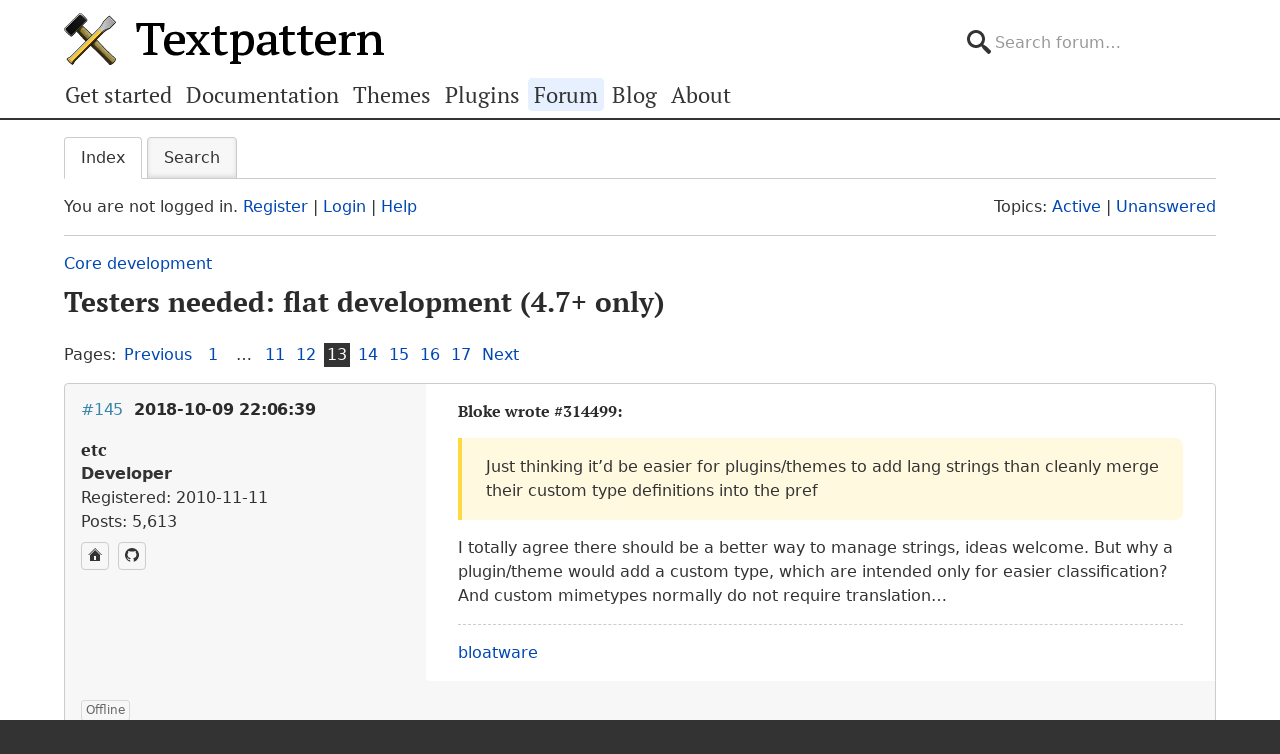

--- FILE ---
content_type: text/html; charset=utf-8
request_url: https://forum.textpattern.com/viewtopic.php?pid=314661
body_size: 8322
content:
<!DOCTYPE html>
<html lang="en">
<head>
    <meta charset="utf-8">
    <meta name="viewport" content="width=device-width, initial-scale=1, viewport-fit=cover">
    <link rel="preload" href="https://forum.textpattern.com/style/Textpattern/fonts/pt-serif-v18-latin-ext-regular.woff2" as="font" type="font/woff2" crossorigin>
    <link rel="preload" href="https://forum.textpattern.com/style/Textpattern/fonts/pt-serif-v18-latin-ext-700.woff2" as="font" type="font/woff2" crossorigin>
    <script src="https://textpattern.com/assets/js/detect.js"></script>
    <link rel="stylesheet" media="screen"href="/style/Textpattern/css/screen.1710416887998.css">
    <link rel="stylesheet" media="print" href="https://textpattern.com/assets/css/print.css">
    <link rel="icon" href="/favicon.ico">
    <link rel="icon" href="/icon.svg" type="image/svg+xml">
    <link rel="apple-touch-icon" href="/apple-touch-icon.png">
    <link rel="manifest" href="/site.webmanifest">
    <meta name="color-scheme" content="dark light">
    <meta name="theme-color" content="#ffffff" media="(prefers-color-scheme: light)">
    <meta name="theme-color" content="#363d44" media="(prefers-color-scheme: dark)">
    <meta name="application-name" content="Textpattern Forum">
    <script defer src="style/Textpattern/js/app.1710416887998.js"></script>
    <title>Testers needed: flat development (4.7+ only) (Page 13) / Core development / Textpattern CMS support forum</title>

<meta name="robots" content="index, follow">
<meta name="description" content="Postings in page 13 of the ‘Testers needed: flat development (4.7+ only)’ topic in the ‘Core development’ subforum.">
<meta name="twitter:card" content="summary">
<meta name="twitter:site" content="@txpforum">
<meta name="twitter:title" content="Testers needed: flat development (4.7+ only) (Page 13)">
<meta name="twitter:description" content="Postings in page 13 of the ‘Testers needed: flat development (4.7+ only)’ topic in the ‘Core development’ subforum.">
<meta name="twitter:image:src" content="https://forum.textpattern.com/apple-touch-icon-180x180.png">
<meta name="twitter:url" content="https://forum.textpattern.com/viewtopic.php?id=48528&amp;p=13">
<meta property="og:site_name" content="Textpattern CMS support forum">
<meta property="og:type" content="website">
<meta property="og:title" content="Testers needed: flat development (4.7+ only) (Page 13)">
<meta property="og:description" content="Postings in page 13 of the ‘Testers needed: flat development (4.7+ only)’ topic in the ‘Core development’ subforum.">
<meta property="og:image" content="https://textpattern.com/assets/img/branding/textpattern/textpattern-og.png">
<meta property="og:image:width" content="1200">
<meta property="og:image:height" content="1200">
<meta property="og:image:alt" content="Textpattern logo">
<meta property="og:url" content="https://forum.textpattern.com/viewtopic.php?id=48528&amp;p=13">
<script type="application/ld+json">
{"@context": "https://schema.org",
"@type": "WebPage",
"headline": "Testers needed: flat development (4.7+ only) (Page 13)",
"description": "Postings in page 13 of the \u2018Testers needed: flat development (4.7+ only)\u2019 topic in the \u2018Core development\u2019 subforum.",
"url": "https://forum.textpattern.com/viewtopic.php?id=48528&p=13"}
</script>
<link rel="canonical" href="https://forum.textpattern.com/viewtopic.php?id=48528&amp;p=13" title="Page 13">
<link rel="prev" href="https://forum.textpattern.com/viewtopic.php?id=48528&amp;p=12" title="Page 12">
<link rel="next" href="https://forum.textpattern.com/viewtopic.php?id=48528&amp;p=14" title="Page 14">
<link rel="alternate" type="application/rss+xml" href="extern.php?action=feed&amp;tid=48528&amp;type=rss" title="RSS topic feed">
    <link rel="alternate" type="application/rss+xml" href="extern.php?action=feed&amp;order=posted&amp;type=rss" title="RSS new topics feed">
</head>
<body id="page-viewtopic" itemscope itemtype="https://schema.org/WebPage">
    <meta itemprop="accessibilityControl" content="fullKeyboardControl">
    <meta itemprop="accessibilityControl" content="fullMouseControl">
    <meta itemprop="accessibilityHazard" content="noFlashingHazard">
    <meta itemprop="accessibilityHazard" content="noMotionSimulationHazard">
    <meta itemprop="accessibilityHazard" content="noSoundHazard">
    <meta itemprop="accessibilityAPI" content="ARIA">
    <a class="a--skip-link" href="#main">Go to main content</a>
    <div class="wrapper">
        <header class="site-header" itemscope itemtype="https://schema.org/Organization">
            <h1 class="masthead" itemprop="name"><a rel="home" itemprop="url" href="https://textpattern.com/" title="Go to the Textpattern homepage">Textpattern CMS</a></h1>
            <meta itemprop="logo" content="https://textpattern.com/assets/img/branding/textpattern/textpattern.png">
            <div itemscope itemtype="https://schema.org/WebSite">
                <meta itemprop="url" content="https://forum.textpattern.com/">
                <form class="search-form" role="search" method="get" action="https://forum.textpattern.com/search.php" itemprop="potentialAction" itemscope itemtype="https://schema.org/SearchAction">
                    <meta itemprop="target" content="https://forum.textpattern.com/search.php?action=search&show_as=posts&sort_dir=DESC&keywords={keywords}">
                    <input type="hidden" name="action" value="search">
                    <input type="hidden" name="show_as" value="posts">
                    <input type="hidden" name="sort_dir" value="DESC">
                    <label class="accessibility" for="q">Search</label>
                    <input id="q" name="keywords" type="search" size="32" placeholder="Search forum…" itemprop="query-input">
                    <button class="accessibility" type="submit">Submit Search</button>
                </form>
            </div>
        </header>
        <div class="nav-container">
            <a id="site-navigation-toggle" href="#" role="button" aria-controls="site-navigation" title="Navigation menu">Navigation menu</a>
            <nav id="site-navigation" aria-label="Site navigation" itemscope itemtype="https://schema.org/SiteNavigationElement">
                <ul id="site-navigation-list">
                    <li><a itemprop="url" href="https://textpattern.com/start/">Get started</a></li>
                    <li><a itemprop="url" href="https://docs.textpattern.com/">Documentation</a></li>
                    <li><a itemprop="url" href="https://textpattern.com/themes">Themes</a></li>
                    <li><a itemprop="url" href="https://plugins.textpattern.com/">Plugins</a></li>
                    <li class="active"><a itemprop="url" href="./">Forum</a> <span class="accessibility">(current section)</span></li>
                    <li><a itemprop="url" href="https://textpattern.com/weblog/">Blog</a></li>
                    <li><a itemprop="url" href="https://textpattern.com/about/">About</a></li>
                </ul>
            </nav>
        </div>
        <main id="main" aria-label="Main content">
            <div class="container">
                <h1 class="accessibility">Textpattern CMS support forum</h1>
                <div id="brdmenu" class="inbox">
			<ul>
				<li id="navindex" class="isactive"><a href="index.php">Index</a></li>
				<li id="navrules"><a href="misc.php?action=rules">Rules</a></li>
				<li id="navsearch"><a href="search.php">Search</a></li>
				
				
				
			</ul>
		</div>
                <div id="brdwelcome" class="inbox">
			<p class="conl">You are not logged in. <a href="register.php">Register</a> | <a href="login.php">Login</a> | <a href="help.php">Help</a></p>
			<ul class="conr">
				<li><span>Topics: <a href="search.php?action=show_recent" title="Find topics with recent posts.">Active</a> | <a href="search.php?action=show_unanswered" title="Find topics with no replies.">Unanswered</a></span></li>
			</ul>
			<div class="clearer"></div>
		</div>
                
                <div class="linkst">
	<div class="inbox crumbsplus">
		<ol class="crumbs"><li><a href="index.php">Index</a></li><li><span>»&#160;</span><a href="viewforum.php?id=31">Core development</a></li><li><span>»&#160;</span><strong><a href="viewtopic.php?id=48528">Testers needed: flat development (4.7+ only)</a></strong></li></ol>		<div class="pagepost">
			<p class="pagelink conl"><span class="pages-label">Pages: </span><a rel="prev" class="item1" href="viewtopic.php?id=48528&amp;p=12">Previous</a> <a href="viewtopic.php?id=48528">1</a> <span class="spacer">…</span> <a href="viewtopic.php?id=48528&amp;p=11">11</a> <a href="viewtopic.php?id=48528&amp;p=12">12</a> <strong>13</strong> <a href="viewtopic.php?id=48528&amp;p=14">14</a> <a href="viewtopic.php?id=48528&amp;p=15">15</a> <a href="viewtopic.php?id=48528&amp;p=16">16</a> <a href="viewtopic.php?id=48528&amp;p=17">17</a> <a rel="next" href="viewtopic.php?id=48528&amp;p=14">Next</a></p>
		</div>
		<div class="clearer"></div>
	</div>
</div>

<div id="p314503" class="blockpost rowodd blockpost1">
	<div class="box">
		<div class="inbox">
			<div class="postbody">
				<div class="postleft">
					<h2><span><span class="conr">#145</span> <a href="viewtopic.php?pid=314503#p314503">2018-10-09 22:06:39</a></span></h2>
					<dl>
						<dt><strong>etc</strong></dt>
						<dd class="usertitle"><strong>Developer</strong></dd>
						<dd><span>Registered: 2010-11-11</span></dd>
						<dd><span>Posts: 5,613</span></dd>
						<dd class="usercontacts"><a href="http://www.iut-fbleau.fr/projet/etc/" rel="nofollow" title="Website"><span class="ui-icon ui-icon-home">Website</span></a> <a href="https://github.com/bloatware" rel="nofollow" title="GitHub"><span class="ui-icon ui-extra-icon-github">GitHub</span></a></dd>
					</dl>
				</div>
				<div class="postright">
					<h3>Re: Testers needed: flat development (4.7+ only)</h3>
					<div class="postmsg">
						<h6>Bloke wrote <a href="./viewtopic.php?pid=314499#p314499" rel="nofollow">#314499</a>:</h6>

<blockquote>
	<p>Just thinking it’d be easier for plugins/themes to add lang strings than cleanly merge their custom type definitions into the pref</p>
</blockquote>

<p>I totally agree there should be a better way to manage strings, ideas welcome. But why a plugin/theme would add a custom type, which are intended only for easier classification? And custom mimetypes normally do not require translation&#8230;</p>
					</div>
					<div class="postsignature postmsg"><hr /><p><a href="http://www.iut-fbleau.fr/projet/etc/" rel="nofollow">bloatware</a></p></div>
				</div>
			</div>
		</div>
		<div class="inbox">
			<div class="postfoot clearb">
				<div class="postfootleft"><p><span>Offline</span></p></div>
			</div>
		</div>
	</div>
</div>

<div id="p314657" class="blockpost roweven">
	<div class="box">
		<div class="inbox">
			<div class="postbody">
				<div class="postleft">
					<h2><span><span class="conr">#146</span> <a href="viewtopic.php?pid=314657#p314657">2018-10-19 20:45:48</a></span></h2>
					<dl>
						<dt><strong>jakob</strong></dt>
						<dd class="usertitle"><strong>Admin</strong></dd>
						<dd class="postavatar"><img src="https://forum.textpattern.com/img/avatars/3812.jpg?m=1758667667" width="60" height="60" alt="" /></dd>
						<dd><span>From: Germany</span></dd>
						<dd><span>Registered: 2005-01-20</span></dd>
						<dd><span>Posts: 5,114</span></dd>
						<dd class="usercontacts"><a href="http://www.txpbuilders.com" rel="nofollow" title="Website"><span class="ui-icon ui-icon-home">Website</span></a> <a href="https://github.com/jools-r" rel="nofollow" title="GitHub"><span class="ui-icon ui-extra-icon-github">GitHub</span></a></dd>
					</dl>
				</div>
				<div class="postright">
					<h3>Re: Testers needed: flat development (4.7+ only)</h3>
					<div class="postmsg">
						<h6>etc wrote <a href="./viewtopic.php?pid=314476#p314476" rel="nofollow">#314476</a>:</h6>

<blockquote>
	<p>Custom (flat) assets management is slowly taking shape in 4.7.2. One can edit and use site components (js, css etc) as forms, defining their mimetype via a pref (currently in <code>Advanced options</code> section). This <code>custom_form_types</code> pref (in <code>ini</code> format) allows also for custom form types definition. … As a consequence, easter eggs plugin is not needed anymore for these tasks.</p>
</blockquote>

<p>Just trying out 4.7.2 and I like what I see :-)</p>

<p>I&#8217;d just like to verify, we (currently) only see these new custom form types if we:</p>

<ul>
	<li>First, add the <code>[formtype]</code> to the list of allowed ‘custom_form_types&#8217; pref in Admin › Preferences › Advanced Options (where necessary with mimetype details), <span class="caps">AND</span></li>
	<li>Create a <code>forms/formtype</code> folder in our theme saved on the server and put our form in it, <span class="caps">AND</span></li>
	<li>Avoid name clashes with other forms (regardless of form type) <span class="caps">AND</span></li>
	<li>Import the theme to the database</li>
</ul>

<p>But we can choose any name we like (except for already reserved names).</p>

<p>Also, I already see the form types <code>Category</code> and <code>Section</code>. Are they new, or have I just never seen them in the past?</p>
					</div>
					<div class="postsignature postmsg"><hr /><p><a href="http://www.txpbuilders.com" rel="nofollow"><span class="caps">TXP</span> Builders</a> – finely-crafted code, design and txp</p></div>
				</div>
			</div>
		</div>
		<div class="inbox">
			<div class="postfoot clearb">
				<div class="postfootleft"><p><span>Offline</span></p></div>
			</div>
		</div>
	</div>
</div>

<div id="p314658" class="blockpost rowodd">
	<div class="box">
		<div class="inbox">
			<div class="postbody">
				<div class="postleft">
					<h2><span><span class="conr">#147</span> <a href="viewtopic.php?pid=314658#p314658">2018-10-19 23:09:14</a></span></h2>
					<dl>
						<dt><strong>etc</strong></dt>
						<dd class="usertitle"><strong>Developer</strong></dd>
						<dd><span>Registered: 2010-11-11</span></dd>
						<dd><span>Posts: 5,613</span></dd>
						<dd class="usercontacts"><a href="http://www.iut-fbleau.fr/projet/etc/" rel="nofollow" title="Website"><span class="ui-icon ui-icon-home">Website</span></a> <a href="https://github.com/bloatware" rel="nofollow" title="GitHub"><span class="ui-icon ui-extra-icon-github">GitHub</span></a></dd>
					</dl>
				</div>
				<div class="postright">
					<h3>Re: Testers needed: flat development (4.7+ only)</h3>
					<div class="postmsg">
						<h6>jakob wrote <a href="./viewtopic.php?pid=314657#p314657" rel="nofollow">#314657</a>:</h6>

<blockquote>
	<p>we (currently) only see these new custom form types if we:</p>

	<p><ul>
	<li>First, add the <code>[formtype]</code> to the list of allowed ‘custom_form_types’ pref in Admin › Preferences › Advanced Options (where necessary with mimetype details), <span class="caps">AND</span></li>
	<li>Create a <code>forms/formtype</code> folder in our theme saved on the server and put our form in it, <span class="caps">AND</span></li>
	<li>Avoid name clashes with other forms (regardless of form type) <span class="caps">AND</span></li>
	<li>Import the theme to the database</li><br />
</ul></p>

	<p>But we can choose any name we like (except for already reserved names).</p>
</blockquote>

<p>Yes, though the last point is only needed when you develop &#8220;flat&#8221; forms (on the disk). The second and the third points work as before.</p>

<p>There are some subtleties when you export a <span class="caps">MIME</span>-typed form to the disk. Say, you have added <code>js</code> form type with <code>application/javascript</code> <span class="caps">MIME</span> type. Then you create two <code>js</code>-type forms: <code>test.js</code> and <code>test_js</code> and export them.</p>

<ul>
	<li><code>test.js</code> will be saved as is, so you can access it as flat file.</li>
	<li><code>test_js</code> will be saved with <code>.txp</code> extension (<code>test_js.txp</code>) and forbidden for direct access via <code>.htaccess</code>.</li>
</ul>

<p>Hence, you should save and serve static forms as flat files with extension, and those that contain txp tags without extension, to avoid exposing them to the world. <code>&lt;txp:output_form form=&quot;test.js&quot; format=&quot;flat.url&quot; /&gt;</code> and <code>&lt;txp:output_form form=&quot;test_js&quot; format=&quot;url&quot; /&gt;</code> provide their <span class="caps">URL</span>s.</p>

<blockquote>
	<p>Also, I already see the form types <code>Category</code> and <code>Section</code>. Are they new, or have I just never seen them in the past?</p>
</blockquote>

<p>I don&#8217;t know when they have been introduced, must be 4.6.</p>
					</div>
					<div class="postsignature postmsg"><hr /><p><a href="http://www.iut-fbleau.fr/projet/etc/" rel="nofollow">bloatware</a></p></div>
				</div>
			</div>
		</div>
		<div class="inbox">
			<div class="postfoot clearb">
				<div class="postfootleft"><p><span>Offline</span></p></div>
			</div>
		</div>
	</div>
</div>

<div id="p314659" class="blockpost roweven">
	<div class="box">
		<div class="inbox">
			<div class="postbody">
				<div class="postleft">
					<h2><span><span class="conr">#148</span> <a href="viewtopic.php?pid=314659#p314659">2018-10-20 06:37:56</a></span></h2>
					<dl>
						<dt><strong>Vienuolis</strong></dt>
						<dd class="usertitle"><strong>Member</strong></dd>
						<dd class="postavatar"><img src="https://forum.textpattern.com/img/avatars/39413.jpg?m=1758667699" width="60" height="60" alt="" /></dd>
						<dd><span>From: Vilnius, Lithuania</span></dd>
						<dd><span>Registered: 2009-06-14</span></dd>
						<dd><span>Posts: 319</span></dd>
						<dd class="usercontacts"><a href="https://vladas.palubinskas.lt/" rel="nofollow" title="Website"><span class="ui-icon ui-icon-home">Website</span></a> <a href="https://github.com/vladas-palubinskas/" rel="nofollow" title="GitHub"><span class="ui-icon ui-extra-icon-github">GitHub</span></a> <a href="https://gitlab.com/vladas-palubinskas/" rel="nofollow" title="GitLab"><span class="ui-icon ui-extra-icon-gitlab">GitLab</span></a> <a href="https://social.vivaldi.net/@uolys" rel="nofollow" title="Mastodon"><span class="ui-icon ui-extra-icon-mastodon">Mastodon</span></a> <a href="https://x.com/vienuolis" rel="nofollow" title="Twitter"><span class="ui-icon ui-extra-icon-twitter">Twitter</span></a></dd>
					</dl>
				</div>
				<div class="postright">
					<h3>Re: Testers needed: flat development (4.7+ only)</h3>
					<div class="postmsg">
						<blockquote>
	<p>forbidden for direct access via .htaccess</p>
</blockquote>

<p>Modern <span class="caps">HTTP</span> servers, such as NginX, Hiawatha do not need .htaccess — is there some more generic, standards-compliant method?</p>
					</div>
				</div>
			</div>
		</div>
		<div class="inbox">
			<div class="postfoot clearb">
				<div class="postfootleft"><p><span>Offline</span></p></div>
			</div>
		</div>
	</div>
</div>

<div id="p314660" class="blockpost rowodd">
	<div class="box">
		<div class="inbox">
			<div class="postbody">
				<div class="postleft">
					<h2><span><span class="conr">#149</span> <a href="viewtopic.php?pid=314660#p314660">2018-10-20 09:37:05</a></span></h2>
					<dl>
						<dt><strong>etc</strong></dt>
						<dd class="usertitle"><strong>Developer</strong></dd>
						<dd><span>Registered: 2010-11-11</span></dd>
						<dd><span>Posts: 5,613</span></dd>
						<dd class="usercontacts"><a href="http://www.iut-fbleau.fr/projet/etc/" rel="nofollow" title="Website"><span class="ui-icon ui-icon-home">Website</span></a> <a href="https://github.com/bloatware" rel="nofollow" title="GitHub"><span class="ui-icon ui-extra-icon-github">GitHub</span></a></dd>
					</dl>
				</div>
				<div class="postright">
					<h3>Re: Testers needed: flat development (4.7+ only)</h3>
					<div class="postmsg">
						<h6>Vienuolis wrote <a href="./viewtopic.php?pid=314659#p314659" rel="nofollow">#314659</a>:</h6>

<blockquote>
	<p>Modern <span class="caps">HTTP</span> servers, such as NginX, Hiawatha do not need .htaccess — is there some more generic, standards-compliant method?</p>
</blockquote>

<p>Servers configuration is not my cup of tea, NginX even less. I guess you&#8217;d need to forbid the direct access to <code>.txp</code> files, and Pete <strong>@gaekwad</strong> should know how :-)</p>
					</div>
					<div class="postsignature postmsg"><hr /><p><a href="http://www.iut-fbleau.fr/projet/etc/" rel="nofollow">bloatware</a></p></div>
				</div>
			</div>
		</div>
		<div class="inbox">
			<div class="postfoot clearb">
				<div class="postfootleft"><p><span>Offline</span></p></div>
			</div>
		</div>
	</div>
</div>

<div id="p314661" class="blockpost roweven">
	<div class="box">
		<div class="inbox">
			<div class="postbody">
				<div class="postleft">
					<h2><span><span class="conr">#150</span> <a href="viewtopic.php?pid=314661#p314661">2018-10-20 09:47:22</a></span></h2>
					<dl>
						<dt><strong>Vienuolis</strong></dt>
						<dd class="usertitle"><strong>Member</strong></dd>
						<dd class="postavatar"><img src="https://forum.textpattern.com/img/avatars/39413.jpg?m=1758667699" width="60" height="60" alt="" /></dd>
						<dd><span>From: Vilnius, Lithuania</span></dd>
						<dd><span>Registered: 2009-06-14</span></dd>
						<dd><span>Posts: 319</span></dd>
						<dd class="usercontacts"><a href="https://vladas.palubinskas.lt/" rel="nofollow" title="Website"><span class="ui-icon ui-icon-home">Website</span></a> <a href="https://github.com/vladas-palubinskas/" rel="nofollow" title="GitHub"><span class="ui-icon ui-extra-icon-github">GitHub</span></a> <a href="https://gitlab.com/vladas-palubinskas/" rel="nofollow" title="GitLab"><span class="ui-icon ui-extra-icon-gitlab">GitLab</span></a> <a href="https://social.vivaldi.net/@uolys" rel="nofollow" title="Mastodon"><span class="ui-icon ui-extra-icon-mastodon">Mastodon</span></a> <a href="https://x.com/vienuolis" rel="nofollow" title="Twitter"><span class="ui-icon ui-extra-icon-twitter">Twitter</span></a></dd>
					</dl>
				</div>
				<div class="postright">
					<h3>Re: Testers needed: flat development (4.7+ only)</h3>
					<div class="postmsg">
						<p>.htaccess rule conversion is not a big problem for me personally. I mean we should avoid dependence from Apache and other non-standard rules, at least in documentation.</p>
					</div>
				</div>
			</div>
		</div>
		<div class="inbox">
			<div class="postfoot clearb">
				<div class="postfootleft"><p><span>Offline</span></p></div>
			</div>
		</div>
	</div>
</div>

<div id="p314665" class="blockpost rowodd">
	<div class="box">
		<div class="inbox">
			<div class="postbody">
				<div class="postleft">
					<h2><span><span class="conr">#151</span> <a href="viewtopic.php?pid=314665#p314665">2018-10-20 19:38:34</a></span></h2>
					<dl>
						<dt><strong>etc</strong></dt>
						<dd class="usertitle"><strong>Developer</strong></dd>
						<dd><span>Registered: 2010-11-11</span></dd>
						<dd><span>Posts: 5,613</span></dd>
						<dd class="usercontacts"><a href="http://www.iut-fbleau.fr/projet/etc/" rel="nofollow" title="Website"><span class="ui-icon ui-icon-home">Website</span></a> <a href="https://github.com/bloatware" rel="nofollow" title="GitHub"><span class="ui-icon ui-extra-icon-github">GitHub</span></a></dd>
					</dl>
				</div>
				<div class="postright">
					<h3>Re: Testers needed: flat development (4.7+ only)</h3>
					<div class="postmsg">
						<h6>Vienuolis wrote <a href="./viewtopic.php?pid=314661#p314661" rel="nofollow">#314661</a>:</h6>

<blockquote>
	<p>I mean we should avoid dependence from Apache and other non-standard rules, at least in documentation.</p>
</blockquote>

<p>I concur, but we <a href="https://docs.textpattern.com/installation/configuring-a-web-server-for-textpattern" rel="nofollow">seem</a> to do it already.</p>
					</div>
					<div class="postsignature postmsg"><hr /><p><a href="http://www.iut-fbleau.fr/projet/etc/" rel="nofollow">bloatware</a></p></div>
				</div>
			</div>
		</div>
		<div class="inbox">
			<div class="postfoot clearb">
				<div class="postfootleft"><p><span>Offline</span></p></div>
			</div>
		</div>
	</div>
</div>

<div id="p314670" class="blockpost roweven">
	<div class="box">
		<div class="inbox">
			<div class="postbody">
				<div class="postleft">
					<h2><span><span class="conr">#152</span> <a href="viewtopic.php?pid=314670#p314670">2018-10-21 09:59:26</a></span></h2>
					<dl>
						<dt><strong>Vienuolis</strong></dt>
						<dd class="usertitle"><strong>Member</strong></dd>
						<dd class="postavatar"><img src="https://forum.textpattern.com/img/avatars/39413.jpg?m=1758667699" width="60" height="60" alt="" /></dd>
						<dd><span>From: Vilnius, Lithuania</span></dd>
						<dd><span>Registered: 2009-06-14</span></dd>
						<dd><span>Posts: 319</span></dd>
						<dd class="usercontacts"><a href="https://vladas.palubinskas.lt/" rel="nofollow" title="Website"><span class="ui-icon ui-icon-home">Website</span></a> <a href="https://github.com/vladas-palubinskas/" rel="nofollow" title="GitHub"><span class="ui-icon ui-extra-icon-github">GitHub</span></a> <a href="https://gitlab.com/vladas-palubinskas/" rel="nofollow" title="GitLab"><span class="ui-icon ui-extra-icon-gitlab">GitLab</span></a> <a href="https://social.vivaldi.net/@uolys" rel="nofollow" title="Mastodon"><span class="ui-icon ui-extra-icon-mastodon">Mastodon</span></a> <a href="https://x.com/vienuolis" rel="nofollow" title="Twitter"><span class="ui-icon ui-extra-icon-twitter">Twitter</span></a></dd>
					</dl>
				</div>
				<div class="postright">
					<h3>Re: Testers needed: flat development (4.7+ only)</h3>
					<div class="postmsg">
						<p>Being lean, smart, and secure web-publishing loom, Texpattern should respect right web-servers, too. Hiawatha is standards-complied, full-featured, completely documented, light, secure and robust, free open-source <span class="caps">HTTP</span> server software, far human-friendlier than NginX, Apache.</p>

<p>Could I submit the third section of that docs with Hiawatha configuration tips?</p>
					</div>
				</div>
			</div>
		</div>
		<div class="inbox">
			<div class="postfoot clearb">
				<div class="postfootleft"><p><span>Offline</span></p></div>
			</div>
		</div>
	</div>
</div>

<div id="p314671" class="blockpost rowodd">
	<div class="box">
		<div class="inbox">
			<div class="postbody">
				<div class="postleft">
					<h2><span><span class="conr">#153</span> <a href="viewtopic.php?pid=314671#p314671">2018-10-21 10:49:17</a></span></h2>
					<dl>
						<dt><strong>etc</strong></dt>
						<dd class="usertitle"><strong>Developer</strong></dd>
						<dd><span>Registered: 2010-11-11</span></dd>
						<dd><span>Posts: 5,613</span></dd>
						<dd class="usercontacts"><a href="http://www.iut-fbleau.fr/projet/etc/" rel="nofollow" title="Website"><span class="ui-icon ui-icon-home">Website</span></a> <a href="https://github.com/bloatware" rel="nofollow" title="GitHub"><span class="ui-icon ui-extra-icon-github">GitHub</span></a></dd>
					</dl>
				</div>
				<div class="postright">
					<h3>Re: Testers needed: flat development (4.7+ only)</h3>
					<div class="postmsg">
						<h6>Vienuolis wrote <a href="./viewtopic.php?pid=314670#p314670" rel="nofollow">#314670</a>:</h6>

<blockquote>
	<p>Could I submit the third section of that docs with Hiawatha configuration tips?</p>
</blockquote>

<p>No doubt you can, that would be ace. Textpattern has a small dev team, so community contributions are essential. I&#8217;m not in charge of the docs, but a pull request on <a href="https://github.com/textpattern/textpattern.github.io/blob/master/installation/configuring-a-web-server-for-textpattern.md" rel="nofollow">this</a> should suffice. Thanks!</p>
					</div>
					<div class="postsignature postmsg"><hr /><p><a href="http://www.iut-fbleau.fr/projet/etc/" rel="nofollow">bloatware</a></p></div>
				</div>
			</div>
		</div>
		<div class="inbox">
			<div class="postfoot clearb">
				<div class="postfootleft"><p><span>Offline</span></p></div>
			</div>
		</div>
	</div>
</div>

<div id="p314672" class="blockpost roweven">
	<div class="box">
		<div class="inbox">
			<div class="postbody">
				<div class="postleft">
					<h2><span><span class="conr">#154</span> <a href="viewtopic.php?pid=314672#p314672">2018-10-21 12:57:21</a></span></h2>
					<dl>
						<dt><strong>gaekwad</strong></dt>
						<dd class="usertitle"><strong>Server grease monkey</strong></dd>
						<dd class="postavatar"><img src="https://forum.textpattern.com/img/avatars/7456.png?m=1758667679" width="60" height="60" alt="" /></dd>
						<dd><span>From: People&#039;s Republic of Cornwall</span></dd>
						<dd><span>Registered: 2005-11-19</span></dd>
						<dd><span>Posts: 4,622</span></dd>
						<dd class="usercontacts"><a href="https://codeberg.org/petecooper" rel="nofollow" title="Bitbucket"><span class="ui-icon ui-extra-icon-bitbucket">Bitbucket</span></a> <a href="https://github.com/petecooper" rel="nofollow" title="GitHub"><span class="ui-icon ui-extra-icon-github">GitHub</span></a></dd>
					</dl>
				</div>
				<div class="postright">
					<h3>Re: Testers needed: flat development (4.7+ only)</h3>
					<div class="postmsg">
						<h6>etc wrote <a href="./viewtopic.php?pid=314660#p314660" rel="nofollow">#314660</a>:</h6>

<blockquote>
	<p>Servers configuration is not my cup of tea, NginX even less. I guess you’d need to forbid the direct access to <code>.txp</code> files, and Pete <strong>@gaekwad</strong> should know how :-)</p>
</blockquote>

<p>We have this sort-of covered already with the Nginx boilerplate <a href="https://github.com/textpattern/textpattern.github.io/blob/master/installation/configuring-a-web-server-for-textpattern.md" rel="nofollow">here</a> &#8212; these lines:</p>

<pre><code>  location ^~ /themes/\.txp$ {
    return 403;
  }</code></pre>

<p>Define the thing you want to prevent access to with a regex, then give it the http error code in this case and you&#8217;re done.</p>

<p>I will enthusiastically +1 the proposal from Vienuolis to add info about Hiawatha, especially since that will mean I can take a look over winter to tidying up and expanding some of the older documents. I&#8217;m very in favour of more &#8216;how to&#8217; config guides.</p>
					</div>
					<div class="postsignature postmsg"><hr /><p><a href="https://textpattern.co/demo" rel="nofollow">Textpattern <span class="caps">CMS</span> demo</a> – <a href="https://forum.textpattern.com/viewtopic.php?pid=327155" rel="nofollow">tech updates</a></p>

<p><a href="https://web.archive.org/web/20060407012827/http%3A//wordpattern.org/vision" rel="nofollow"><em>Code is Poetry; Text is Pattern.</em></a></p></div>
				</div>
			</div>
		</div>
		<div class="inbox">
			<div class="postfoot clearb">
				<div class="postfootleft"><p><span>Offline</span></p></div>
			</div>
		</div>
	</div>
</div>

<div id="p314673" class="blockpost rowodd">
	<div class="box">
		<div class="inbox">
			<div class="postbody">
				<div class="postleft">
					<h2><span><span class="conr">#155</span> <a href="viewtopic.php?pid=314673#p314673">2018-10-21 12:58:34</a></span></h2>
					<dl>
						<dt><strong>gaekwad</strong></dt>
						<dd class="usertitle"><strong>Server grease monkey</strong></dd>
						<dd class="postavatar"><img src="https://forum.textpattern.com/img/avatars/7456.png?m=1758667679" width="60" height="60" alt="" /></dd>
						<dd><span>From: People&#039;s Republic of Cornwall</span></dd>
						<dd><span>Registered: 2005-11-19</span></dd>
						<dd><span>Posts: 4,622</span></dd>
						<dd class="usercontacts"><a href="https://codeberg.org/petecooper" rel="nofollow" title="Bitbucket"><span class="ui-icon ui-extra-icon-bitbucket">Bitbucket</span></a> <a href="https://github.com/petecooper" rel="nofollow" title="GitHub"><span class="ui-icon ui-extra-icon-github">GitHub</span></a></dd>
					</dl>
				</div>
				<div class="postright">
					<h3>Re: Testers needed: flat development (4.7+ only)</h3>
					<div class="postmsg">
						<h6>etc wrote <a href="./viewtopic.php?pid=314671#p314671" rel="nofollow">#314671</a>:</h6>

<blockquote>
	<p>No doubt you can, that would be ace. Textpattern has a small dev team, so community contributions are essential. I’m not in charge of the docs, but a pull request on <a href="https://github.com/textpattern/textpattern.github.io/blob/master/installation/configuring-a-web-server-for-textpattern.md" rel="nofollow">this</a> should suffice. Thanks!</p>
</blockquote>

<p>…and if you&#8217;re not comfortable with GitHub, I will gladly help with putting it all together.</p>
					</div>
					<div class="postsignature postmsg"><hr /><p><a href="https://textpattern.co/demo" rel="nofollow">Textpattern <span class="caps">CMS</span> demo</a> – <a href="https://forum.textpattern.com/viewtopic.php?pid=327155" rel="nofollow">tech updates</a></p>

<p><a href="https://web.archive.org/web/20060407012827/http%3A//wordpattern.org/vision" rel="nofollow"><em>Code is Poetry; Text is Pattern.</em></a></p></div>
				</div>
			</div>
		</div>
		<div class="inbox">
			<div class="postfoot clearb">
				<div class="postfootleft"><p><span>Offline</span></p></div>
			</div>
		</div>
	</div>
</div>

<div id="p314677" class="blockpost roweven">
	<div class="box">
		<div class="inbox">
			<div class="postbody">
				<div class="postleft">
					<h2><span><span class="conr">#156</span> <a href="viewtopic.php?pid=314677#p314677">2018-10-21 19:03:12</a></span></h2>
					<dl>
						<dt><strong>Vienuolis</strong></dt>
						<dd class="usertitle"><strong>Member</strong></dd>
						<dd class="postavatar"><img src="https://forum.textpattern.com/img/avatars/39413.jpg?m=1758667699" width="60" height="60" alt="" /></dd>
						<dd><span>From: Vilnius, Lithuania</span></dd>
						<dd><span>Registered: 2009-06-14</span></dd>
						<dd><span>Posts: 319</span></dd>
						<dd class="usercontacts"><a href="https://vladas.palubinskas.lt/" rel="nofollow" title="Website"><span class="ui-icon ui-icon-home">Website</span></a> <a href="https://github.com/vladas-palubinskas/" rel="nofollow" title="GitHub"><span class="ui-icon ui-extra-icon-github">GitHub</span></a> <a href="https://gitlab.com/vladas-palubinskas/" rel="nofollow" title="GitLab"><span class="ui-icon ui-extra-icon-gitlab">GitLab</span></a> <a href="https://social.vivaldi.net/@uolys" rel="nofollow" title="Mastodon"><span class="ui-icon ui-extra-icon-mastodon">Mastodon</span></a> <a href="https://x.com/vienuolis" rel="nofollow" title="Twitter"><span class="ui-icon ui-extra-icon-twitter">Twitter</span></a></dd>
					</dl>
				</div>
				<div class="postright">
					<h3>Re: Testers needed: flat development (4.7+ only)</h3>
					<div class="postmsg">
						<p>Thank you both for the kind invitation. I have registered to Github today, and made my first <a href="//github.com/vladas-palubinskas/textpattern.github.io/blob/patch-1/installation/configuring-a-web-server-for-textpattern.md" rel="nofollow">contribution</a>, despite I am not a programmer, though. Will correct to fit the high TxP community standards, thanks for your advice.</p>
					</div>
				</div>
			</div>
		</div>
		<div class="inbox">
			<div class="postfoot clearb">
				<div class="postfootleft"><p><span>Offline</span></p></div>
			</div>
		</div>
	</div>
</div>

<div class="postlinksb">
	<div class="inbox crumbsplus">
		<div class="pagepost">
			<p class="pagelink conl"><span class="pages-label">Pages: </span><a rel="prev" class="item1" href="viewtopic.php?id=48528&amp;p=12">Previous</a> <a href="viewtopic.php?id=48528">1</a> <span class="spacer">…</span> <a href="viewtopic.php?id=48528&amp;p=11">11</a> <a href="viewtopic.php?id=48528&amp;p=12">12</a> <strong>13</strong> <a href="viewtopic.php?id=48528&amp;p=14">14</a> <a href="viewtopic.php?id=48528&amp;p=15">15</a> <a href="viewtopic.php?id=48528&amp;p=16">16</a> <a href="viewtopic.php?id=48528&amp;p=17">17</a> <a rel="next" href="viewtopic.php?id=48528&amp;p=14">Next</a></p>
		</div>
		<ol class="crumbs"><li><a href="index.php">Index</a></li><li><span>»&#160;</span><a href="viewforum.php?id=31">Core development</a></li><li><span>»&#160;</span><strong><a href="viewtopic.php?id=48528">Testers needed: flat development (4.7+ only)</a></strong></li></ol>		<div class="clearer"></div>
	</div>
</div>
                <div id="brdfooter" class="block">
	<h2><span>Board footer</span></h2>
	<div class="box">
		<div id="brdfooternav" class="inbox">
			<div class="conl">
				<form id="qjump" method="get" action="viewforum.php">
					<div><label><span>Jump to<br /></span>
					<select name="id">
						<optgroup label="Textpattern">
							<option value="4">Official announcements</option>
							<option value="31" selected="selected">Core development</option>
							<option value="2">Ideas for features or changes</option>
						</optgroup>
						<optgroup label="Assistance">
							<option value="5">How do I…?</option>
							<option value="67">Troubleshooting</option>
							<option value="79">Plugin support</option>
							<option value="13">Plugin discussion</option>
							<option value="29">Theme support</option>
							<option value="8">Theme discussion</option>
							<option value="80">HTML, CSS, PHP, JavaScript, etc.</option>
							<option value="81">Shortcodes</option>
							<option value="11">Localization</option>
						</optgroup>
						<optgroup label="Community">
							<option value="12">General discussions</option>
							<option value="56">Latest Textpattern happenings</option>
							<option value="6">Showcase your Textpattern site</option>
							<option value="60">Textpattern sites and channels</option>
							<option value="77">Seeking Textpattern professionals</option>
							<option value="7">Archives</option>
						</optgroup>
					</select></label>
					<input type="submit" value=" Go " accesskey="g" />
					</div>
				</form>
			</div>
			<div class="conr">
				<p id="feedlinks"><span class="rss"><a href="extern.php?action=feed&amp;tid=48528&amp;type=rss">RSS topic feed</a></span></p>
				<p id="poweredby">Powered by <a href="https://fluxbb.org/">FluxBB</a></p>
			</div>
			<div class="clearer"></div>
		</div>
	</div>
</div>
            </div>
        </main>
    </div>
    <div class="wrapper-footer">
        <aside class="container complementary-content">
            <div class="layout-container">
                <div class="layout-3col-2span">
                    <div class="layout-container">
                        <section class="layout-2col" itemscope itemtype="https://schema.org/Organization">
                            <h4>Social channels</h4>
                            <meta itemprop="name" content="Textpattern CMS">
                            <meta itemprop="sameAs" content="https://en.wikipedia.org/wiki/Textpattern">
                            <ul class="social-channels">
                                <li><a class="github" rel="me external" itemprop="sameAs" href="https://github.com/textpattern" title="Follow us on GitHub">GitHub</a></li>
                                <li><a class="mastodon" rel="me external" itemprop="sameAs" href="https://indieweb.social/@textpattern" title="Follow us on Mastodon">Mastodon</a></li>
                                <li><a class="twitter" rel="me external" itemprop="sameAs" href="https://twitter.com/textpattern" title="Follow us on Twitter">Twitter</a></li>
                            </ul>
                            <h4>Donate</h4>
                            <p>Your kind donations and sponsorships help us keep Textpattern CMS development alive!</p>
                            <p>
                                <a class="button button-primary" href="https://textpattern.com/about/patrons"><span class="ui-icon ui-icon-heart"></span> Donate…</a>
                                <a class="button button-primary" rel="external" href="https://github.com/sponsors/textpattern"><span class="ui-icon ui-icon-heart"></span> Sponsor…</a>
                            </p>
                        </section>
                        <section class="layout-2col community-details">
                            <h4>GitHub repositories</h4>
                            <ul class="community-links">
                                <li><a rel="external" href="https://github.com/textpattern">Textpattern on GitHub</a></li>
                                <li><a rel="external" href="https://github.com/textile">Textile on GitHub</a></li>
                                <li><a rel="external" href="https://github.com/drmonkeyninja/awesome-textpattern">Textpattern Awesome List</a></li>
                            </ul>
                            <h4>Community links</h4>
                            <ul class="community-links">
                                <li><a href="https://textpattern.com/showcase/">Textpattern Site Showcase</a></li>
                                <li><a href="https://docs.textpattern.com/brand/">Textpattern Brand and Voice</a></li>
                                <li><a rel="external" href="https://textpattern.tips/">Textpattern Tips</a></li>
                                <li><a rel="external" href="https://txpmag.com/">TXP Magazine</a></li>
                                <li><a rel="external" href="https://textile-lang.com/">Textile Markup Language Documentation</a></li>
                            </ul>
                        </section>
                    </div>
                </div>
                <section class="layout-3col host-details">
                    <h4 class="accessibility">Host details</h4>
                    <p><span class="host-network">Textpattern Network</span></p>
                    <p>
                        <small>
                            Kindly hosted by<br>
                            <a class="digitalocean" rel="external" href="https://www.digitalocean.com/?utm_source=opensource&amp;utm_campaign=textpattern" title="Go to the DigitalOcean website">DigitalOcean</a>
                        </small>
                    </p>
                </section>
            </div>
        </aside>
        <footer class="site-footer">
            <p class="legal">
                Copyright 2004–2024 The Textpattern Development Team.
                <a href="https://textpattern.com/contact">Contact us</a>.
                <a href="https://textpattern.com/privacy">Privacy</a>.
                <a href="humans.txt">Colophon</a>.
                Textpattern is both free and open source. <a href="https://textpattern.com/license">GPLv2 license</a>.
            </p>
        </footer>
    </div>
    <noscript>JavaScript is currently disabled in your browser - activate it for the best experience.</noscript>
</body>
</html>
<!-- random-length HTML comment: [base64] -->